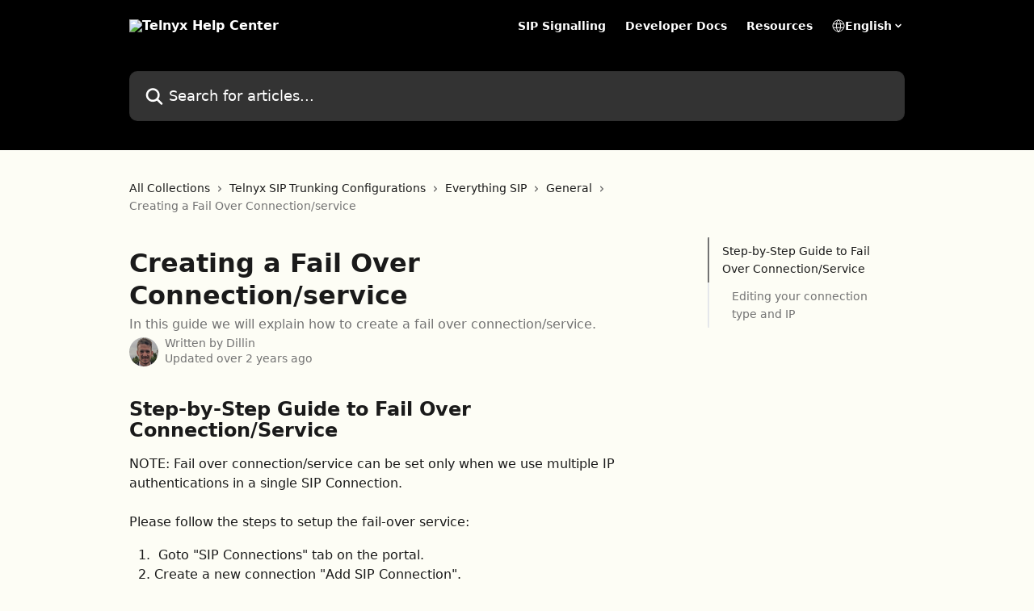

--- FILE ---
content_type: text/html; charset=utf-8
request_url: https://support.telnyx.com/en/articles/1176364-creating-a-fail-over-connection-service
body_size: 16102
content:
<!DOCTYPE html><html lang="en"><head><meta charSet="utf-8" data-next-head=""/><title data-next-head="">Creating a Fail Over Connection/service | Telnyx Help Center</title><meta property="og:title" content="Creating a Fail Over Connection/service | Telnyx Help Center" data-next-head=""/><meta name="twitter:title" content="Creating a Fail Over Connection/service | Telnyx Help Center" data-next-head=""/><meta property="og:description" content="In this guide we will explain how to create a fail over connection/service." data-next-head=""/><meta name="twitter:description" content="In this guide we will explain how to create a fail over connection/service." data-next-head=""/><meta name="description" content="In this guide we will explain how to create a fail over connection/service." data-next-head=""/><meta property="og:type" content="article" data-next-head=""/><meta name="robots" content="all" data-next-head=""/><meta name="viewport" content="width=device-width, initial-scale=1" data-next-head=""/><link href="https://intercom.help/telnyx/assets/favicon" rel="icon" data-next-head=""/><link rel="canonical" href="https://support.telnyx.com/en/articles/1176364-creating-a-fail-over-connection-service" data-next-head=""/><link rel="alternate" href="https://support.telnyx.com/en/articles/1176364-creating-a-fail-over-connection-service" hrefLang="en" data-next-head=""/><link rel="alternate" href="https://support.telnyx.com/en/articles/1176364-creating-a-fail-over-connection-service" hrefLang="x-default" data-next-head=""/><link nonce="jfO9TdD68ccEI7XpWDgRXR7/r0GspsPfytuGkQDx0TY=" rel="preload" href="https://static.intercomassets.com/_next/static/css/3141721a1e975790.css" as="style"/><link nonce="jfO9TdD68ccEI7XpWDgRXR7/r0GspsPfytuGkQDx0TY=" rel="stylesheet" href="https://static.intercomassets.com/_next/static/css/3141721a1e975790.css" data-n-g=""/><noscript data-n-css="jfO9TdD68ccEI7XpWDgRXR7/r0GspsPfytuGkQDx0TY="></noscript><script defer="" nonce="jfO9TdD68ccEI7XpWDgRXR7/r0GspsPfytuGkQDx0TY=" nomodule="" src="https://static.intercomassets.com/_next/static/chunks/polyfills-42372ed130431b0a.js"></script><script defer="" src="https://static.intercomassets.com/_next/static/chunks/7506.a4d4b38169fb1abb.js" nonce="jfO9TdD68ccEI7XpWDgRXR7/r0GspsPfytuGkQDx0TY="></script><script src="https://static.intercomassets.com/_next/static/chunks/webpack-d3c2ad680b6bebc6.js" nonce="jfO9TdD68ccEI7XpWDgRXR7/r0GspsPfytuGkQDx0TY=" defer=""></script><script src="https://static.intercomassets.com/_next/static/chunks/framework-1f1b8d38c1d86c61.js" nonce="jfO9TdD68ccEI7XpWDgRXR7/r0GspsPfytuGkQDx0TY=" defer=""></script><script src="https://static.intercomassets.com/_next/static/chunks/main-e24faf3b633b0eb4.js" nonce="jfO9TdD68ccEI7XpWDgRXR7/r0GspsPfytuGkQDx0TY=" defer=""></script><script src="https://static.intercomassets.com/_next/static/chunks/pages/_app-4836a2a3e79a3766.js" nonce="jfO9TdD68ccEI7XpWDgRXR7/r0GspsPfytuGkQDx0TY=" defer=""></script><script src="https://static.intercomassets.com/_next/static/chunks/d0502abb-aa607f45f5026044.js" nonce="jfO9TdD68ccEI7XpWDgRXR7/r0GspsPfytuGkQDx0TY=" defer=""></script><script src="https://static.intercomassets.com/_next/static/chunks/6190-ef428f6633b5a03f.js" nonce="jfO9TdD68ccEI7XpWDgRXR7/r0GspsPfytuGkQDx0TY=" defer=""></script><script src="https://static.intercomassets.com/_next/static/chunks/5729-6d79ddfe1353a77c.js" nonce="jfO9TdD68ccEI7XpWDgRXR7/r0GspsPfytuGkQDx0TY=" defer=""></script><script src="https://static.intercomassets.com/_next/static/chunks/2384-242e4a028ba58b01.js" nonce="jfO9TdD68ccEI7XpWDgRXR7/r0GspsPfytuGkQDx0TY=" defer=""></script><script src="https://static.intercomassets.com/_next/static/chunks/4835-9db7cd232aae5617.js" nonce="jfO9TdD68ccEI7XpWDgRXR7/r0GspsPfytuGkQDx0TY=" defer=""></script><script src="https://static.intercomassets.com/_next/static/chunks/2735-6fafbb9ff4abfca1.js" nonce="jfO9TdD68ccEI7XpWDgRXR7/r0GspsPfytuGkQDx0TY=" defer=""></script><script src="https://static.intercomassets.com/_next/static/chunks/pages/%5BhelpCenterIdentifier%5D/%5Blocale%5D/articles/%5BarticleSlug%5D-0426bb822f2fd459.js" nonce="jfO9TdD68ccEI7XpWDgRXR7/r0GspsPfytuGkQDx0TY=" defer=""></script><script src="https://static.intercomassets.com/_next/static/-CWjWTQvdPb6SB3S45uLC/_buildManifest.js" nonce="jfO9TdD68ccEI7XpWDgRXR7/r0GspsPfytuGkQDx0TY=" defer=""></script><script src="https://static.intercomassets.com/_next/static/-CWjWTQvdPb6SB3S45uLC/_ssgManifest.js" nonce="jfO9TdD68ccEI7XpWDgRXR7/r0GspsPfytuGkQDx0TY=" defer=""></script><meta name="sentry-trace" content="50c85f7fd6afab7a573a23a29d555439-d40488013b2d8cc9-0"/><meta name="baggage" content="sentry-environment=production,sentry-release=615059e7e8857b6056b131991cc50aec3a9a766c,sentry-public_key=187f842308a64dea9f1f64d4b1b9c298,sentry-trace_id=50c85f7fd6afab7a573a23a29d555439,sentry-org_id=2129,sentry-sampled=false,sentry-sample_rand=0.9972049245402621,sentry-sample_rate=0"/><style id="__jsx-707461622">:root{--body-bg: rgb(253, 253, 245);
--body-image: none;
--body-bg-rgb: 253, 253, 245;
--body-border: rgb(244, 244, 202);
--body-primary-color: #1a1a1a;
--body-secondary-color: #737373;
--body-reaction-bg: rgb(249, 249, 224);
--body-reaction-text-color: rgb(64, 64, 64);
--body-toc-active-border: #737373;
--body-toc-inactive-border: #f2f2f2;
--body-toc-inactive-color: #737373;
--body-toc-active-font-weight: 400;
--body-table-border: rgb(236, 236, 160);
--body-color: hsl(0, 0%, 0%);
--footer-bg: rgb(253, 253, 245);
--footer-image: none;
--footer-border: rgb(244, 244, 202);
--footer-color: hsl(0, 0%, 0%);
--header-bg: #000000;
--header-image: none;
--header-color: #FFFFFF;
--collection-card-bg: rgb(150, 150, 150);
--collection-card-image: none;
--collection-card-color: hsl(0, 0%, 0%);
--card-bg: rgb(254, 254, 249);
--card-border-color: rgb(244, 244, 202);
--card-border-inner-radius: 6px;
--card-border-radius: 8px;
--card-shadow: 0 1px 2px 0 rgb(0 0 0 / 0.05);
--search-bar-border-radius: 10px;
--search-bar-width: 100%;
--ticket-blue-bg-color: #dce1f9;
--ticket-blue-text-color: #334bfa;
--ticket-green-bg-color: #d7efdc;
--ticket-green-text-color: #0f7134;
--ticket-orange-bg-color: #ffebdb;
--ticket-orange-text-color: #b24d00;
--ticket-red-bg-color: #ffdbdb;
--ticket-red-text-color: #df2020;
--header-height: 245px;
--header-subheader-background-color: #000000;
--header-subheader-font-color: #FFFFFF;
--content-block-bg: rgb(255, 255, 255);
--content-block-image: none;
--content-block-color: hsl(0, 0%, 10%);
--content-block-button-bg: rgb(51, 75, 250);
--content-block-button-image: none;
--content-block-button-color: hsl(0, 0%, 100%);
--content-block-button-radius: 6px;
--primary-color: hsl(0, 0%, 0%);
--primary-color-alpha-10: hsla(0, 0%, 0%, 0.1);
--primary-color-alpha-60: hsla(0, 0%, 0%, 0.6);
--text-on-primary-color: #ffffff}</style><style id="__jsx-1611979459">:root{--font-family-primary: system-ui, "Segoe UI", "Roboto", "Helvetica", "Arial", sans-serif, "Apple Color Emoji", "Segoe UI Emoji", "Segoe UI Symbol"}</style><style id="__jsx-2466147061">:root{--font-family-secondary: system-ui, "Segoe UI", "Roboto", "Helvetica", "Arial", sans-serif, "Apple Color Emoji", "Segoe UI Emoji", "Segoe UI Symbol"}</style><style id="__jsx-cf6f0ea00fa5c760">.fade-background.jsx-cf6f0ea00fa5c760{background:radial-gradient(333.38%100%at 50%0%,rgba(var(--body-bg-rgb),0)0%,rgba(var(--body-bg-rgb),.00925356)11.67%,rgba(var(--body-bg-rgb),.0337355)21.17%,rgba(var(--body-bg-rgb),.0718242)28.85%,rgba(var(--body-bg-rgb),.121898)35.03%,rgba(var(--body-bg-rgb),.182336)40.05%,rgba(var(--body-bg-rgb),.251516)44.25%,rgba(var(--body-bg-rgb),.327818)47.96%,rgba(var(--body-bg-rgb),.409618)51.51%,rgba(var(--body-bg-rgb),.495297)55.23%,rgba(var(--body-bg-rgb),.583232)59.47%,rgba(var(--body-bg-rgb),.671801)64.55%,rgba(var(--body-bg-rgb),.759385)70.81%,rgba(var(--body-bg-rgb),.84436)78.58%,rgba(var(--body-bg-rgb),.9551)88.2%,rgba(var(--body-bg-rgb),1)100%),var(--header-image),var(--header-bg);background-size:cover;background-position-x:center}</style><style id="__jsx-27f84a20f81f6ce9">.table-of-contents::-webkit-scrollbar{width:8px}.table-of-contents::-webkit-scrollbar-thumb{background-color:#f2f2f2;border-radius:8px}</style><style id="__jsx-a49d9ef8a9865a27">.table_of_contents.jsx-a49d9ef8a9865a27{max-width:260px;min-width:260px}</style><style id="__jsx-62724fba150252e0">.related_articles section a{color:initial}</style><style id="__jsx-4bed0c08ce36899e">.article_body a:not(.intercom-h2b-button){color:var(--primary-color)}article a.intercom-h2b-button{background-color:var(--primary-color);border:0}.zendesk-article table{overflow-x:scroll!important;display:block!important;height:auto!important}.intercom-interblocks-unordered-nested-list ul,.intercom-interblocks-ordered-nested-list ol{margin-top:16px;margin-bottom:16px}.intercom-interblocks-unordered-nested-list ul .intercom-interblocks-unordered-nested-list ul,.intercom-interblocks-unordered-nested-list ul .intercom-interblocks-ordered-nested-list ol,.intercom-interblocks-ordered-nested-list ol .intercom-interblocks-ordered-nested-list ol,.intercom-interblocks-ordered-nested-list ol .intercom-interblocks-unordered-nested-list ul{margin-top:0;margin-bottom:0}.intercom-interblocks-image a:focus{outline-offset:3px}</style></head><body><div id="__next"><div dir="ltr" class="h-full w-full"><a href="#main-content" class="sr-only font-bold text-header-color focus:not-sr-only focus:absolute focus:left-4 focus:top-4 focus:z-50" aria-roledescription="Link, Press control-option-right-arrow to exit">Skip to main content</a><main class="header__lite"><header id="header" data-testid="header" class="jsx-cf6f0ea00fa5c760 flex flex-col text-header-color"><section class="relative flex w-full flex-col bg-header-subheader-background-color text-header-subheader-font-color pb-6"><div class="header__meta_wrapper flex justify-center px-5 pt-6 leading-none sm:px-10"><div class="flex items-center w-240" data-testid="subheader-container"><div class="mo__body header__site_name"><div class="header__logo"><a href="/en/"><img src="https://downloads.intercomcdn.com/i/o/390716/95e8055c464a40d6d65bf47e/874aed12970578edc4c348bbff97051e.png" height="68" alt="Telnyx Help Center"/></a></div></div><div><div class="flex items-center font-semibold"><div class="flex items-center md:hidden" data-testid="small-screen-children"><button class="flex items-center border-none bg-transparent px-1.5" data-testid="hamburger-menu-button" aria-label="Open menu"><svg width="24" height="24" viewBox="0 0 16 16" xmlns="http://www.w3.org/2000/svg" class="fill-current"><path d="M1.86861 2C1.38889 2 1 2.3806 1 2.85008C1 3.31957 1.38889 3.70017 1.86861 3.70017H14.1314C14.6111 3.70017 15 3.31957 15 2.85008C15 2.3806 14.6111 2 14.1314 2H1.86861Z"></path><path d="M1 8C1 7.53051 1.38889 7.14992 1.86861 7.14992H14.1314C14.6111 7.14992 15 7.53051 15 8C15 8.46949 14.6111 8.85008 14.1314 8.85008H1.86861C1.38889 8.85008 1 8.46949 1 8Z"></path><path d="M1 13.1499C1 12.6804 1.38889 12.2998 1.86861 12.2998H14.1314C14.6111 12.2998 15 12.6804 15 13.1499C15 13.6194 14.6111 14 14.1314 14H1.86861C1.38889 14 1 13.6194 1 13.1499Z"></path></svg></button><div class="fixed right-0 top-0 z-50 h-full w-full hidden" data-testid="hamburger-menu"><div class="flex h-full w-full justify-end bg-black bg-opacity-30"><div class="flex h-fit w-full flex-col bg-white opacity-100 sm:h-full sm:w-1/2"><button class="text-body-font flex items-center self-end border-none bg-transparent pr-6 pt-6" data-testid="hamburger-menu-close-button" aria-label="Close menu"><svg width="24" height="24" viewBox="0 0 16 16" xmlns="http://www.w3.org/2000/svg"><path d="M3.5097 3.5097C3.84165 3.17776 4.37984 3.17776 4.71178 3.5097L7.99983 6.79775L11.2879 3.5097C11.6198 3.17776 12.158 3.17776 12.49 3.5097C12.8219 3.84165 12.8219 4.37984 12.49 4.71178L9.20191 7.99983L12.49 11.2879C12.8219 11.6198 12.8219 12.158 12.49 12.49C12.158 12.8219 11.6198 12.8219 11.2879 12.49L7.99983 9.20191L4.71178 12.49C4.37984 12.8219 3.84165 12.8219 3.5097 12.49C3.17776 12.158 3.17776 11.6198 3.5097 11.2879L6.79775 7.99983L3.5097 4.71178C3.17776 4.37984 3.17776 3.84165 3.5097 3.5097Z"></path></svg></button><nav class="flex flex-col pl-4 text-black"><a target="_blank" rel="noopener noreferrer" href="https://sip.telnyx.com/" class="mx-5 mb-5 text-md no-underline hover:opacity-80 md:mx-3 md:my-0 md:text-base" data-testid="header-link-0">SIP Signalling</a><a target="_blank" rel="noopener noreferrer" href="https://developers.telnyx.com" class="mx-5 mb-5 text-md no-underline hover:opacity-80 md:mx-3 md:my-0 md:text-base" data-testid="header-link-1">Developer Docs</a><a target="_blank" rel="noopener noreferrer" href="https://telnyx.com/resources" class="mx-5 mb-5 text-md no-underline hover:opacity-80 md:mx-3 md:my-0 md:text-base" data-testid="header-link-2">Resources</a><div class="relative cursor-pointer has-[:focus]:outline"><select class="peer absolute z-10 block h-6 w-full cursor-pointer opacity-0 md:text-base" aria-label="Change language" id="language-selector"><option value="/en/articles/1176364-creating-a-fail-over-connection-service" class="text-black" selected="">English</option></select><div class="mb-10 ml-5 flex items-center gap-1 text-md hover:opacity-80 peer-hover:opacity-80 md:m-0 md:ml-3 md:text-base" aria-hidden="true"><svg id="locale-picker-globe" width="16" height="16" viewBox="0 0 16 16" fill="none" xmlns="http://www.w3.org/2000/svg" class="shrink-0" aria-hidden="true"><path d="M8 15C11.866 15 15 11.866 15 8C15 4.13401 11.866 1 8 1C4.13401 1 1 4.13401 1 8C1 11.866 4.13401 15 8 15Z" stroke="currentColor" stroke-linecap="round" stroke-linejoin="round"></path><path d="M8 15C9.39949 15 10.534 11.866 10.534 8C10.534 4.13401 9.39949 1 8 1C6.60051 1 5.466 4.13401 5.466 8C5.466 11.866 6.60051 15 8 15Z" stroke="currentColor" stroke-linecap="round" stroke-linejoin="round"></path><path d="M1.448 5.75989H14.524" stroke="currentColor" stroke-linecap="round" stroke-linejoin="round"></path><path d="M1.448 10.2402H14.524" stroke="currentColor" stroke-linecap="round" stroke-linejoin="round"></path></svg>English<svg id="locale-picker-arrow" width="16" height="16" viewBox="0 0 16 16" fill="none" xmlns="http://www.w3.org/2000/svg" class="shrink-0" aria-hidden="true"><path d="M5 6.5L8.00093 9.5L11 6.50187" stroke="currentColor" stroke-width="1.5" stroke-linecap="round" stroke-linejoin="round"></path></svg></div></div></nav></div></div></div></div><nav class="hidden items-center md:flex" data-testid="large-screen-children"><a target="_blank" rel="noopener noreferrer" href="https://sip.telnyx.com/" class="mx-5 mb-5 text-md no-underline hover:opacity-80 md:mx-3 md:my-0 md:text-base" data-testid="header-link-0">SIP Signalling</a><a target="_blank" rel="noopener noreferrer" href="https://developers.telnyx.com" class="mx-5 mb-5 text-md no-underline hover:opacity-80 md:mx-3 md:my-0 md:text-base" data-testid="header-link-1">Developer Docs</a><a target="_blank" rel="noopener noreferrer" href="https://telnyx.com/resources" class="mx-5 mb-5 text-md no-underline hover:opacity-80 md:mx-3 md:my-0 md:text-base" data-testid="header-link-2">Resources</a><div class="relative cursor-pointer has-[:focus]:outline"><select class="peer absolute z-10 block h-6 w-full cursor-pointer opacity-0 md:text-base" aria-label="Change language" id="language-selector"><option value="/en/articles/1176364-creating-a-fail-over-connection-service" class="text-black" selected="">English</option></select><div class="mb-10 ml-5 flex items-center gap-1 text-md hover:opacity-80 peer-hover:opacity-80 md:m-0 md:ml-3 md:text-base" aria-hidden="true"><svg id="locale-picker-globe" width="16" height="16" viewBox="0 0 16 16" fill="none" xmlns="http://www.w3.org/2000/svg" class="shrink-0" aria-hidden="true"><path d="M8 15C11.866 15 15 11.866 15 8C15 4.13401 11.866 1 8 1C4.13401 1 1 4.13401 1 8C1 11.866 4.13401 15 8 15Z" stroke="currentColor" stroke-linecap="round" stroke-linejoin="round"></path><path d="M8 15C9.39949 15 10.534 11.866 10.534 8C10.534 4.13401 9.39949 1 8 1C6.60051 1 5.466 4.13401 5.466 8C5.466 11.866 6.60051 15 8 15Z" stroke="currentColor" stroke-linecap="round" stroke-linejoin="round"></path><path d="M1.448 5.75989H14.524" stroke="currentColor" stroke-linecap="round" stroke-linejoin="round"></path><path d="M1.448 10.2402H14.524" stroke="currentColor" stroke-linecap="round" stroke-linejoin="round"></path></svg>English<svg id="locale-picker-arrow" width="16" height="16" viewBox="0 0 16 16" fill="none" xmlns="http://www.w3.org/2000/svg" class="shrink-0" aria-hidden="true"><path d="M5 6.5L8.00093 9.5L11 6.50187" stroke="currentColor" stroke-width="1.5" stroke-linecap="round" stroke-linejoin="round"></path></svg></div></div></nav></div></div></div></div></section><div class="jsx-cf6f0ea00fa5c760 relative flex grow flex-col mb-9 bg-header-bg bg-header-image bg-cover bg-center pb-9 pt-6"><div id="sr-announcement" aria-live="polite" class="jsx-cf6f0ea00fa5c760 sr-only"></div><div class="jsx-cf6f0ea00fa5c760 flex h-full flex-col items-center marker:shrink-0"><section class="relative mx-5 flex h-full w-full flex-col items-center px-5 sm:px-10"><div class="flex h-full max-w-full flex-col w-240 justify-end" data-testid="main-header-container"><div id="search-bar" class="relative w-full"><form action="/en/" autoComplete="off"><div class="flex w-full flex-col items-start"><div class="relative flex w-full sm:w-search-bar"><label for="search-input" class="sr-only">Search for articles...</label><input id="search-input" type="text" autoComplete="off" class="peer w-full rounded-search-bar border border-black-alpha-8 bg-white-alpha-20 p-4 ps-12 font-secondary text-lg text-header-color shadow-search-bar outline-none transition ease-linear placeholder:text-header-color hover:bg-white-alpha-27 hover:shadow-search-bar-hover focus:border-transparent focus:bg-white focus:text-black-10 focus:shadow-search-bar-focused placeholder:focus:text-black-45" placeholder="Search for articles..." name="q" aria-label="Search for articles..." value=""/><div class="absolute inset-y-0 start-0 flex items-center fill-header-color peer-focus-visible:fill-black-45 pointer-events-none ps-5"><svg width="22" height="21" viewBox="0 0 22 21" xmlns="http://www.w3.org/2000/svg" class="fill-inherit" aria-hidden="true"><path fill-rule="evenodd" clip-rule="evenodd" d="M3.27485 8.7001C3.27485 5.42781 5.92757 2.7751 9.19985 2.7751C12.4721 2.7751 15.1249 5.42781 15.1249 8.7001C15.1249 11.9724 12.4721 14.6251 9.19985 14.6251C5.92757 14.6251 3.27485 11.9724 3.27485 8.7001ZM9.19985 0.225098C4.51924 0.225098 0.724854 4.01948 0.724854 8.7001C0.724854 13.3807 4.51924 17.1751 9.19985 17.1751C11.0802 17.1751 12.8176 16.5627 14.2234 15.5265L19.0981 20.4013C19.5961 20.8992 20.4033 20.8992 20.9013 20.4013C21.3992 19.9033 21.3992 19.0961 20.9013 18.5981L16.0264 13.7233C17.0625 12.3176 17.6749 10.5804 17.6749 8.7001C17.6749 4.01948 13.8805 0.225098 9.19985 0.225098Z"></path></svg></div></div></div></form></div></div></section></div></div></header><div class="z-1 flex shrink-0 grow basis-auto justify-center px-5 sm:px-10"><section data-testid="main-content" id="main-content" class="max-w-full w-240"><section data-testid="article-section" class="section section__article"><div class="flex-row-reverse justify-between flex"><div class="jsx-a49d9ef8a9865a27 w-61 sticky top-8 ml-7 max-w-61 self-start max-lg:hidden mt-16"><div class="jsx-27f84a20f81f6ce9 table-of-contents max-h-[calc(100vh-96px)] overflow-y-auto rounded-2xl text-body-primary-color hover:text-primary max-lg:border max-lg:border-solid max-lg:border-body-border max-lg:shadow-solid-1"><div data-testid="toc-dropdown" class="jsx-27f84a20f81f6ce9 hidden cursor-pointer justify-between border-b max-lg:flex max-lg:flex-row max-lg:border-x-0 max-lg:border-t-0 max-lg:border-solid max-lg:border-b-body-border"><div class="jsx-27f84a20f81f6ce9 my-2 max-lg:pl-4">Table of contents</div><div class="jsx-27f84a20f81f6ce9 "><svg class="ml-2 mr-4 mt-3 transition-transform" transform="rotate(180)" width="16" height="16" fill="none" xmlns="http://www.w3.org/2000/svg"><path fill-rule="evenodd" clip-rule="evenodd" d="M3.93353 5.93451C4.24595 5.62209 4.75248 5.62209 5.0649 5.93451L7.99922 8.86882L10.9335 5.93451C11.246 5.62209 11.7525 5.62209 12.0649 5.93451C12.3773 6.24693 12.3773 6.75346 12.0649 7.06588L8.5649 10.5659C8.25249 10.8783 7.74595 10.8783 7.43353 10.5659L3.93353 7.06588C3.62111 6.75346 3.62111 6.24693 3.93353 5.93451Z" fill="currentColor"></path></svg></div></div><div data-testid="toc-body" class="jsx-27f84a20f81f6ce9 my-2"><section data-testid="toc-section-0" class="jsx-27f84a20f81f6ce9 flex border-y-0 border-e-0 border-s-2 border-solid py-1.5 max-lg:border-none border-body-toc-active-border px-4"><a id="#step-by-step-guide-to-fail-over-connectionservice" href="#step-by-step-guide-to-fail-over-connectionservice" data-testid="toc-link-0" class="jsx-27f84a20f81f6ce9 w-full no-underline hover:text-body-primary-color max-lg:inline-block max-lg:text-body-primary-color max-lg:hover:text-primary lg:text-base font-toc-active text-body-primary-color"></a></section><section data-testid="toc-section-1" class="jsx-27f84a20f81f6ce9 flex border-y-0 border-e-0 border-s-2 border-solid py-1.5 max-lg:border-none px-7"><a id="#h_d82ffe01fe" href="#h_d82ffe01fe" data-testid="toc-link-1" class="jsx-27f84a20f81f6ce9 w-full no-underline hover:text-body-primary-color max-lg:inline-block max-lg:text-body-primary-color max-lg:hover:text-primary lg:text-base text-body-toc-inactive-color"></a></section></div></div></div><div class="relative z-3 w-full lg:max-w-160 "><div class="flex pb-6 max-md:pb-2 lg:max-w-160"><div tabindex="-1" class="focus:outline-none"><div class="flex flex-wrap items-baseline pb-4 text-base" tabindex="0" role="navigation" aria-label="Breadcrumb"><a href="/en/" class="pr-2 text-body-primary-color no-underline hover:text-body-secondary-color">All Collections</a><div class="pr-2" aria-hidden="true"><svg width="6" height="10" viewBox="0 0 6 10" class="block h-2 w-2 fill-body-secondary-color rtl:rotate-180" xmlns="http://www.w3.org/2000/svg"><path fill-rule="evenodd" clip-rule="evenodd" d="M0.648862 0.898862C0.316916 1.23081 0.316916 1.769 0.648862 2.10094L3.54782 4.9999L0.648862 7.89886C0.316916 8.23081 0.316917 8.769 0.648862 9.10094C0.980808 9.43289 1.519 9.43289 1.85094 9.10094L5.35094 5.60094C5.68289 5.269 5.68289 4.73081 5.35094 4.39886L1.85094 0.898862C1.519 0.566916 0.980807 0.566916 0.648862 0.898862Z"></path></svg></div><a href="https://support.telnyx.com/en/collections/3968237-telnyx-sip-trunking-configurations" class="pr-2 text-body-primary-color no-underline hover:text-body-secondary-color" data-testid="breadcrumb-0">Telnyx SIP Trunking Configurations</a><div class="pr-2" aria-hidden="true"><svg width="6" height="10" viewBox="0 0 6 10" class="block h-2 w-2 fill-body-secondary-color rtl:rotate-180" xmlns="http://www.w3.org/2000/svg"><path fill-rule="evenodd" clip-rule="evenodd" d="M0.648862 0.898862C0.316916 1.23081 0.316916 1.769 0.648862 2.10094L3.54782 4.9999L0.648862 7.89886C0.316916 8.23081 0.316917 8.769 0.648862 9.10094C0.980808 9.43289 1.519 9.43289 1.85094 9.10094L5.35094 5.60094C5.68289 5.269 5.68289 4.73081 5.35094 4.39886L1.85094 0.898862C1.519 0.566916 0.980807 0.566916 0.648862 0.898862Z"></path></svg></div><a href="https://support.telnyx.com/en/collections/2484718-everything-sip" class="pr-2 text-body-primary-color no-underline hover:text-body-secondary-color" data-testid="breadcrumb-1">Everything SIP</a><div class="pr-2" aria-hidden="true"><svg width="6" height="10" viewBox="0 0 6 10" class="block h-2 w-2 fill-body-secondary-color rtl:rotate-180" xmlns="http://www.w3.org/2000/svg"><path fill-rule="evenodd" clip-rule="evenodd" d="M0.648862 0.898862C0.316916 1.23081 0.316916 1.769 0.648862 2.10094L3.54782 4.9999L0.648862 7.89886C0.316916 8.23081 0.316917 8.769 0.648862 9.10094C0.980808 9.43289 1.519 9.43289 1.85094 9.10094L5.35094 5.60094C5.68289 5.269 5.68289 4.73081 5.35094 4.39886L1.85094 0.898862C1.519 0.566916 0.980807 0.566916 0.648862 0.898862Z"></path></svg></div><a href="https://support.telnyx.com/en/collections/2492902-general" class="pr-2 text-body-primary-color no-underline hover:text-body-secondary-color" data-testid="breadcrumb-2">General</a><div class="pr-2" aria-hidden="true"><svg width="6" height="10" viewBox="0 0 6 10" class="block h-2 w-2 fill-body-secondary-color rtl:rotate-180" xmlns="http://www.w3.org/2000/svg"><path fill-rule="evenodd" clip-rule="evenodd" d="M0.648862 0.898862C0.316916 1.23081 0.316916 1.769 0.648862 2.10094L3.54782 4.9999L0.648862 7.89886C0.316916 8.23081 0.316917 8.769 0.648862 9.10094C0.980808 9.43289 1.519 9.43289 1.85094 9.10094L5.35094 5.60094C5.68289 5.269 5.68289 4.73081 5.35094 4.39886L1.85094 0.898862C1.519 0.566916 0.980807 0.566916 0.648862 0.898862Z"></path></svg></div><div class="text-body-secondary-color">Creating a Fail Over Connection/service</div></div></div></div><div class=""><div class="article intercom-force-break"><div class="mb-10 max-lg:mb-6"><div class="flex flex-col gap-4"><div class="flex flex-col"><h1 class="mb-1 font-primary text-2xl font-bold leading-10 text-body-primary-color">Creating a Fail Over Connection/service</h1><div class="text-md font-normal leading-normal text-body-secondary-color"><p>In this guide we will explain how to create a fail over connection/service.</p></div></div><div class="avatar"><div class="avatar__photo"><img width="24" height="24" src="https://static.intercomassets.com/avatars/414332/square_128/IMG_5209_-_Copy_%282%29-1509179271.JPG" alt="Dillin avatar" class="inline-flex items-center justify-center rounded-full bg-primary text-lg font-bold leading-6 text-primary-text shadow-solid-2 shadow-body-bg [&amp;:nth-child(n+2)]:hidden lg:[&amp;:nth-child(n+2)]:inline-flex h-8 w-8 sm:h-9 sm:w-9"/></div><div class="avatar__info -mt-0.5 text-base"><span class="text-body-secondary-color"><div>Written by <span>Dillin</span></div> <!-- -->Updated over 2 years ago</span></div></div></div></div><div class="jsx-4bed0c08ce36899e flex-col"><div class="jsx-4bed0c08ce36899e mb-7 ml-0 text-md max-messenger:mb-6 lg:hidden"><div class="jsx-27f84a20f81f6ce9 table-of-contents max-h-[calc(100vh-96px)] overflow-y-auto rounded-2xl text-body-primary-color hover:text-primary max-lg:border max-lg:border-solid max-lg:border-body-border max-lg:shadow-solid-1"><div data-testid="toc-dropdown" class="jsx-27f84a20f81f6ce9 hidden cursor-pointer justify-between border-b max-lg:flex max-lg:flex-row max-lg:border-x-0 max-lg:border-t-0 max-lg:border-solid max-lg:border-b-body-border border-b-0"><div class="jsx-27f84a20f81f6ce9 my-2 max-lg:pl-4">Table of contents</div><div class="jsx-27f84a20f81f6ce9 "><svg class="ml-2 mr-4 mt-3 transition-transform" transform="" width="16" height="16" fill="none" xmlns="http://www.w3.org/2000/svg"><path fill-rule="evenodd" clip-rule="evenodd" d="M3.93353 5.93451C4.24595 5.62209 4.75248 5.62209 5.0649 5.93451L7.99922 8.86882L10.9335 5.93451C11.246 5.62209 11.7525 5.62209 12.0649 5.93451C12.3773 6.24693 12.3773 6.75346 12.0649 7.06588L8.5649 10.5659C8.25249 10.8783 7.74595 10.8783 7.43353 10.5659L3.93353 7.06588C3.62111 6.75346 3.62111 6.24693 3.93353 5.93451Z" fill="currentColor"></path></svg></div></div><div data-testid="toc-body" class="jsx-27f84a20f81f6ce9 hidden my-2"><section data-testid="toc-section-0" class="jsx-27f84a20f81f6ce9 flex border-y-0 border-e-0 border-s-2 border-solid py-1.5 max-lg:border-none border-body-toc-active-border px-4"><a id="#step-by-step-guide-to-fail-over-connectionservice" href="#step-by-step-guide-to-fail-over-connectionservice" data-testid="toc-link-0" class="jsx-27f84a20f81f6ce9 w-full no-underline hover:text-body-primary-color max-lg:inline-block max-lg:text-body-primary-color max-lg:hover:text-primary lg:text-base font-toc-active text-body-primary-color"></a></section><section data-testid="toc-section-1" class="jsx-27f84a20f81f6ce9 flex border-y-0 border-e-0 border-s-2 border-solid py-1.5 max-lg:border-none px-7"><a id="#h_d82ffe01fe" href="#h_d82ffe01fe" data-testid="toc-link-1" class="jsx-27f84a20f81f6ce9 w-full no-underline hover:text-body-primary-color max-lg:inline-block max-lg:text-body-primary-color max-lg:hover:text-primary lg:text-base text-body-toc-inactive-color"></a></section></div></div></div><div class="jsx-4bed0c08ce36899e article_body"><article class="jsx-4bed0c08ce36899e "><div class="intercom-interblocks-heading intercom-interblocks-align-left"><h1 id="step-by-step-guide-to-fail-over-connectionservice"><b>Step-by-Step Guide to Fail Over Connection/Service</b></h1></div><div class="intercom-interblocks-paragraph no-margin intercom-interblocks-align-left"><p>NOTE: Fail over connection/service can be set only when we use multiple IP authentications in a single SIP Connection. </p></div><div class="intercom-interblocks-paragraph no-margin intercom-interblocks-align-left"><p> </p></div><div class="intercom-interblocks-paragraph no-margin intercom-interblocks-align-left"><p>Please follow the steps to setup the fail-over service:</p></div><div class="intercom-interblocks-ordered-nested-list"><ol><li><div class="intercom-interblocks-paragraph no-margin intercom-interblocks-align-left"><p> Goto &quot;SIP Connections&quot; tab on the portal.</p></div></li><li><div class="intercom-interblocks-paragraph no-margin intercom-interblocks-align-left"><p>Create a new connection &quot;Add SIP Connection&quot;.</p></div></li><li><div class="intercom-interblocks-paragraph no-margin intercom-interblocks-align-left"><p>Enter the details and add both the IP&#x27;s which you want to use. One will be primary IP address and second one is the secondary.</p></div></li></ol></div><div class="intercom-interblocks-paragraph no-margin intercom-interblocks-align-left"><p>NOTE: You can set the priority between or more IP&#x27;s by using &quot;Set Priority&quot;</p></div><div class="intercom-interblocks-paragraph no-margin intercom-interblocks-align-left"><p> </p></div><div class="intercom-interblocks-paragraph no-margin intercom-interblocks-align-left"><p>4. After adding the IP&#x27;s, please click on &quot;Save All Changes&quot;. This will save the configuration of the connection.</p></div><div class="intercom-interblocks-paragraph no-margin intercom-interblocks-align-left"><p> </p></div><div class="intercom-interblocks-paragraph no-margin intercom-interblocks-align-left"><p>NOTE: You can set the priority between or more IP&#x27;s by using &quot;Set Priority&quot;</p></div><div class="intercom-interblocks-paragraph no-margin intercom-interblocks-align-left"><p> </p></div><div class="intercom-interblocks-image intercom-interblocks-align-left"><a href="https://downloads.intercomcdn.com/i/o/69982759/a447bb18c82f68bbfeac4908/Large+GIF+%281248x844%29.gif?expires=1769245200&amp;signature=e4797d79db93af0985f6446dff8e46b6084edfb531ecc602afef9c843adfbeed&amp;req=cikuHst5mIgTWLcX3D%2B5hl9Rrp9NnC0PLJs%2F8%2BbFaTEUq9gANYY4h7CTURpM%0Anot2WiMY4BgEljBR%0A" target="_blank" rel="noreferrer nofollow noopener"><img src="https://downloads.intercomcdn.com/i/o/69982759/a447bb18c82f68bbfeac4908/Large+GIF+%281248x844%29.gif?expires=1769245200&amp;signature=e4797d79db93af0985f6446dff8e46b6084edfb531ecc602afef9c843adfbeed&amp;req=cikuHst5mIgTWLcX3D%2B5hl9Rrp9NnC0PLJs%2F8%2BbFaTEUq9gANYY4h7CTURpM%0Anot2WiMY4BgEljBR%0A" alt="SIP connection tab on the Telnyx portal. " width="1248" height="844"/></a></div><div class="intercom-interblocks-subheading intercom-interblocks-align-left"><h2 id="h_d82ffe01fe">Editing your connection type and IP</h2></div><div class="intercom-interblocks-image intercom-interblocks-align-left"><a href="https://downloads.intercomcdn.com/i/o/69982967/bb15726f9b908727b0cb2a20/Screen+Shot+2018-07-31+at+11.07.51+AM.png?expires=1769245200&amp;signature=c531031df9fd951804eabda4c923f2baaa8cc3cee34a57b9f7092ec714dbefde&amp;req=cikuHst3m4YTWLcX3D%2B5huFwBl%2Be53%2BamDyxyk4%2Bgr%2Ft79zWH8sZRLFlrZAN%0A0I58Qs7TNTDm7bdh%0A" target="_blank" rel="noreferrer nofollow noopener"><img src="https://downloads.intercomcdn.com/i/o/69982967/bb15726f9b908727b0cb2a20/Screen+Shot+2018-07-31+at+11.07.51+AM.png?expires=1769245200&amp;signature=c531031df9fd951804eabda4c923f2baaa8cc3cee34a57b9f7092ec714dbefde&amp;req=cikuHst3m4YTWLcX3D%2B5huFwBl%2Be53%2BamDyxyk4%2Bgr%2Ft79zWH8sZRLFlrZAN%0A0I58Qs7TNTDm7bdh%0A" alt="SIP connection tab on the Telnyx portal to edit connection type. " width="584" height="721"/></a></div><div class="intercom-interblocks-paragraph no-margin intercom-interblocks-align-left"><p>5. Then hit &quot;Done&quot; </p></div><div class="intercom-interblocks-paragraph no-margin intercom-interblocks-align-left"><p> </p></div><div class="intercom-interblocks-paragraph no-margin intercom-interblocks-align-left"><p>&gt;&gt; The next few steps are optional &lt;&lt;</p></div><div class="intercom-interblocks-paragraph no-margin intercom-interblocks-align-left"><p> </p></div><div class="intercom-interblocks-paragraph no-margin intercom-interblocks-align-left"><p>6. Click on &quot;Basic Options&quot; which is on the connection. This will open a new popup window with details of the connection.</p></div><div class="intercom-interblocks-paragraph no-margin intercom-interblocks-align-left"><p> </p></div><div class="intercom-interblocks-paragraph no-margin intercom-interblocks-align-left"><p>7. Goto &quot;Inbound&quot; option. Now we need to set the time in &quot;No Answer Timeout&quot;. </p></div><div class="intercom-interblocks-paragraph no-margin intercom-interblocks-align-left"><p> </p></div><div class="intercom-interblocks-paragraph no-margin intercom-interblocks-align-left"><p>8. Click on &quot;Save All Changes&quot; option. This will save the connection configuration. </p></div><div class="intercom-interblocks-paragraph no-margin intercom-interblocks-align-left"><p> </p></div><div class="intercom-interblocks-image intercom-interblocks-align-left"><a href="https://downloads.intercomcdn.com/i/o/69983768/259f275365c94ec2327eb8a9/Large+GIF+%281248x844%29.gif?expires=1769245200&amp;signature=d43523ddbf3aa94cdb6dba24529142addd915f573759fa0e0e1e48a454ffacfe&amp;req=cikuHsp5m4kTWLcX3D%2B5hgZnUj0IbKKEQiXx1PGil0RzZk%2F4d0AsrOFcJU7D%0AA42M8RuPXRCwMMtf%0A" target="_blank" rel="noreferrer nofollow noopener"><img src="https://downloads.intercomcdn.com/i/o/69983768/259f275365c94ec2327eb8a9/Large+GIF+%281248x844%29.gif?expires=1769245200&amp;signature=d43523ddbf3aa94cdb6dba24529142addd915f573759fa0e0e1e48a454ffacfe&amp;req=cikuHsp5m4kTWLcX3D%2B5hgZnUj0IbKKEQiXx1PGil0RzZk%2F4d0AsrOFcJU7D%0AA42M8RuPXRCwMMtf%0A" alt="Basic options tab on the Telnyx portal. " width="1248" height="844"/></a></div><div class="intercom-interblocks-paragraph no-margin intercom-interblocks-align-left"><p>9. Go to &quot;Numbers&quot; tab and click on &quot;Settings&quot; -&gt; &quot;Routing&quot;.</p></div><div class="intercom-interblocks-paragraph no-margin intercom-interblocks-align-left"><p> </p></div><div class="intercom-interblocks-paragraph no-margin intercom-interblocks-align-left"><p>10. Make sure that number has both primary and secondary IP.</p></div><div class="intercom-interblocks-paragraph no-margin intercom-interblocks-align-left"><p> </p></div><div class="intercom-interblocks-paragraph no-margin intercom-interblocks-align-left"><p>If you don&#x27;t see the secondary IP address, please re-assign the connection to the number.  </p></div><div class="intercom-interblocks-paragraph no-margin intercom-interblocks-align-left"><p> </p></div><div class="intercom-interblocks-image intercom-interblocks-align-left"><a href="https://downloads.intercomcdn.com/i/o/69984499/7f15aada1dbd0609eea11bf4/Large+GIF+%281248x844%29.gif?expires=1769245200&amp;signature=15c4c85604842e5a9125879764ab15aeed17d5df6a21a0a290979ccb9479956a&amp;req=cikuHs16lIgTWLcX3D%2B5hu2kLunnS5F3mNQ2o%2BEj%2BiJVh9b9NGDoPOCdQcDn%0A%2B2LORmI%2FbYwqEjIU%0A" target="_blank" rel="noreferrer nofollow noopener"><img src="https://downloads.intercomcdn.com/i/o/69984499/7f15aada1dbd0609eea11bf4/Large+GIF+%281248x844%29.gif?expires=1769245200&amp;signature=15c4c85604842e5a9125879764ab15aeed17d5df6a21a0a290979ccb9479956a&amp;req=cikuHs16lIgTWLcX3D%2B5hu2kLunnS5F3mNQ2o%2BEj%2BiJVh9b9NGDoPOCdQcDn%0A%2B2LORmI%2FbYwqEjIU%0A" alt="Numbers tab on the Telnyx portal. " width="1248" height="844"/></a></div><div class="intercom-interblocks-paragraph no-margin intercom-interblocks-align-left"><p> </p></div><section class="jsx-62724fba150252e0 related_articles my-6"><hr class="jsx-62724fba150252e0 my-6 sm:my-8"/><div class="jsx-62724fba150252e0 mb-3 text-xl font-bold">Related Articles</div><section class="flex flex-col rounded-card border border-solid border-card-border bg-card-bg p-2 sm:p-3"><a class="duration-250 group/article flex flex-row justify-between gap-2 py-2 no-underline transition ease-linear hover:bg-primary-alpha-10 hover:text-primary sm:rounded-card-inner sm:py-3 rounded-card-inner px-3" href="https://support.telnyx.com/en/articles/1130687-whitelisting-telnyx-ip-addresses" data-testid="article-link"><div class="flex flex-col p-0"><span class="m-0 text-md text-body-primary-color group-hover/article:text-primary">Whitelisting Telnyx IP Addresses</span></div><div class="flex shrink-0 flex-col justify-center p-0"><svg class="block h-4 w-4 text-primary ltr:-rotate-90 rtl:rotate-90" fill="currentColor" viewBox="0 0 20 20" xmlns="http://www.w3.org/2000/svg"><path fill-rule="evenodd" d="M5.293 7.293a1 1 0 011.414 0L10 10.586l3.293-3.293a1 1 0 111.414 1.414l-4 4a1 1 0 01-1.414 0l-4-4a1 1 0 010-1.414z" clip-rule="evenodd"></path></svg></div></a><a class="duration-250 group/article flex flex-row justify-between gap-2 py-2 no-underline transition ease-linear hover:bg-primary-alpha-10 hover:text-primary sm:rounded-card-inner sm:py-3 rounded-card-inner px-3" href="https://support.telnyx.com/en/articles/1130706-sip-connection-number-formats" data-testid="article-link"><div class="flex flex-col p-0"><span class="m-0 text-md text-body-primary-color group-hover/article:text-primary">SIP Connection: Number Formats</span></div><div class="flex shrink-0 flex-col justify-center p-0"><svg class="block h-4 w-4 text-primary ltr:-rotate-90 rtl:rotate-90" fill="currentColor" viewBox="0 0 20 20" xmlns="http://www.w3.org/2000/svg"><path fill-rule="evenodd" d="M5.293 7.293a1 1 0 011.414 0L10 10.586l3.293-3.293a1 1 0 111.414 1.414l-4 4a1 1 0 01-1.414 0l-4-4a1 1 0 010-1.414z" clip-rule="evenodd"></path></svg></div></a><a class="duration-250 group/article flex flex-row justify-between gap-2 py-2 no-underline transition ease-linear hover:bg-primary-alpha-10 hover:text-primary sm:rounded-card-inner sm:py-3 rounded-card-inner px-3" href="https://support.telnyx.com/en/articles/4245868-sip-connection-types" data-testid="article-link"><div class="flex flex-col p-0"><span class="m-0 text-md text-body-primary-color group-hover/article:text-primary">SIP Connection: Types</span></div><div class="flex shrink-0 flex-col justify-center p-0"><svg class="block h-4 w-4 text-primary ltr:-rotate-90 rtl:rotate-90" fill="currentColor" viewBox="0 0 20 20" xmlns="http://www.w3.org/2000/svg"><path fill-rule="evenodd" d="M5.293 7.293a1 1 0 011.414 0L10 10.586l3.293-3.293a1 1 0 111.414 1.414l-4 4a1 1 0 01-1.414 0l-4-4a1 1 0 010-1.414z" clip-rule="evenodd"></path></svg></div></a><a class="duration-250 group/article flex flex-row justify-between gap-2 py-2 no-underline transition ease-linear hover:bg-primary-alpha-10 hover:text-primary sm:rounded-card-inner sm:py-3 rounded-card-inner px-3" href="https://support.telnyx.com/en/articles/4320364-sip-connection-fail-over-and-retries" data-testid="article-link"><div class="flex flex-col p-0"><span class="m-0 text-md text-body-primary-color group-hover/article:text-primary">SIP Connection: Fail-over and Retries</span></div><div class="flex shrink-0 flex-col justify-center p-0"><svg class="block h-4 w-4 text-primary ltr:-rotate-90 rtl:rotate-90" fill="currentColor" viewBox="0 0 20 20" xmlns="http://www.w3.org/2000/svg"><path fill-rule="evenodd" d="M5.293 7.293a1 1 0 011.414 0L10 10.586l3.293-3.293a1 1 0 111.414 1.414l-4 4a1 1 0 01-1.414 0l-4-4a1 1 0 010-1.414z" clip-rule="evenodd"></path></svg></div></a><a class="duration-250 group/article flex flex-row justify-between gap-2 py-2 no-underline transition ease-linear hover:bg-primary-alpha-10 hover:text-primary sm:rounded-card-inner sm:py-3 rounded-card-inner px-3" href="https://support.telnyx.com/en/articles/4351104-sip-connection-settings" data-testid="article-link"><div class="flex flex-col p-0"><span class="m-0 text-md text-body-primary-color group-hover/article:text-primary">SIP Connection: Settings</span></div><div class="flex shrink-0 flex-col justify-center p-0"><svg class="block h-4 w-4 text-primary ltr:-rotate-90 rtl:rotate-90" fill="currentColor" viewBox="0 0 20 20" xmlns="http://www.w3.org/2000/svg"><path fill-rule="evenodd" d="M5.293 7.293a1 1 0 011.414 0L10 10.586l3.293-3.293a1 1 0 111.414 1.414l-4 4a1 1 0 01-1.414 0l-4-4a1 1 0 010-1.414z" clip-rule="evenodd"></path></svg></div></a></section></section></article></div></div></div></div><div class="intercom-reaction-picker -mb-4 -ml-4 -mr-4 mt-6 rounded-card sm:-mb-2 sm:-ml-1 sm:-mr-1 sm:mt-8" role="group" aria-label="feedback form"><div class="intercom-reaction-prompt">Did this answer your question?</div><div class="intercom-reactions-container"><button class="intercom-reaction" aria-label="Disappointed Reaction" tabindex="0" data-reaction-text="disappointed" aria-pressed="false"><span title="Disappointed">😞</span></button><button class="intercom-reaction" aria-label="Neutral Reaction" tabindex="0" data-reaction-text="neutral" aria-pressed="false"><span title="Neutral">😐</span></button><button class="intercom-reaction" aria-label="Smiley Reaction" tabindex="0" data-reaction-text="smiley" aria-pressed="false"><span title="Smiley">😃</span></button></div></div></div></div></section></section></div><footer id="footer" class="mt-24 shrink-0 bg-footer-bg px-0 py-12 text-left text-base text-footer-color"><div class="shrink-0 grow basis-auto px-5 sm:px-10"><div class="mx-auto max-w-240 sm:w-auto"><div><div class="text-center" data-testid="simple-footer-layout"><div class="align-middle text-lg text-footer-color"><a class="no-underline" href="/en/"><img data-testid="logo-img" src="https://downloads.intercomcdn.com/i/o/390716/95e8055c464a40d6d65bf47e/874aed12970578edc4c348bbff97051e.png" alt="Telnyx Help Center" class="max-h-8 contrast-80 inline"/></a></div><div class="mt-10" data-testid="simple-footer-links"><div class="flex flex-row justify-center"><span><ul data-testid="custom-links" class="mb-4 p-0" id="custom-links"><li class="mx-3 inline-block list-none"><a target="_blank" href="https://telnyx.com/" rel="nofollow noreferrer noopener" data-testid="footer-custom-link-0" class="no-underline">Telnyx.com</a></li><li class="mx-3 inline-block list-none"><a target="_blank" href="https://telnyx.com/sign-up" rel="nofollow noreferrer noopener" data-testid="footer-custom-link-1" class="no-underline">Sign Up</a></li><li class="mx-3 inline-block list-none"><a target="_blank" href="https://telnyx.com/contact-us" rel="nofollow noreferrer noopener" data-testid="footer-custom-link-2" class="no-underline">Talk to Us</a></li><li class="mx-3 inline-block list-none"><a target="_blank" href="https://telnyx.com/contact-us" rel="nofollow noreferrer noopener" data-testid="footer-custom-link-3" class="no-underline">24/7 Support +1.888.980.9750</a></li></ul></span></div><ul data-testid="social-links" class="flex flex-wrap items-center gap-4 p-0 justify-center" id="social-links"><li class="list-none align-middle"><a target="_blank" href="https://www.facebook.com/Telnyx/" rel="nofollow noreferrer noopener" data-testid="footer-social-link-0" class="no-underline"><img src="https://intercom.help/telnyx/assets/svg/icon:social-facebook/000000" alt="" aria-label="https://www.facebook.com/Telnyx/" width="16" height="16" loading="lazy" data-testid="social-icon-facebook"/></a></li><li class="list-none align-middle"><a target="_blank" href="https://www.twitter.com/telnyx" rel="nofollow noreferrer noopener" data-testid="footer-social-link-1" class="no-underline"><img src="https://intercom.help/telnyx/assets/svg/icon:social-twitter/000000" alt="" aria-label="https://www.twitter.com/telnyx" width="16" height="16" loading="lazy" data-testid="social-icon-twitter"/></a></li><li class="list-none align-middle"><a target="_blank" href="https://www.linkedin.com/company/3349412/" rel="nofollow noreferrer noopener" data-testid="footer-social-link-2" class="no-underline"><img src="https://intercom.help/telnyx/assets/svg/icon:social-linkedin/000000" alt="" aria-label="https://www.linkedin.com/company/3349412/" width="16" height="16" loading="lazy" data-testid="social-icon-linkedin"/></a></li></ul></div><div class="mt-10 flex justify-center"><div class="flex items-center text-sm" data-testid="intercom-advert-branding"><svg width="14" height="14" viewBox="0 0 16 16" fill="none" xmlns="http://www.w3.org/2000/svg"><title>Intercom</title><g clip-path="url(#clip0_1870_86937)"><path d="M14 0H2C0.895 0 0 0.895 0 2V14C0 15.105 0.895 16 2 16H14C15.105 16 16 15.105 16 14V2C16 0.895 15.105 0 14 0ZM10.133 3.02C10.133 2.727 10.373 2.49 10.667 2.49C10.961 2.49 11.2 2.727 11.2 3.02V10.134C11.2 10.428 10.96 10.667 10.667 10.667C10.372 10.667 10.133 10.427 10.133 10.134V3.02ZM7.467 2.672C7.467 2.375 7.705 2.132 8 2.132C8.294 2.132 8.533 2.375 8.533 2.672V10.484C8.533 10.781 8.293 11.022 8 11.022C7.705 11.022 7.467 10.782 7.467 10.484V2.672ZM4.8 3.022C4.8 2.727 5.04 2.489 5.333 2.489C5.628 2.489 5.867 2.726 5.867 3.019V10.133C5.867 10.427 5.627 10.666 5.333 10.666C5.039 10.666 4.8 10.426 4.8 10.133V3.02V3.022ZM2.133 4.088C2.133 3.792 2.373 3.554 2.667 3.554C2.961 3.554 3.2 3.792 3.2 4.087V8.887C3.2 9.18 2.96 9.419 2.667 9.419C2.372 9.419 2.133 9.179 2.133 8.886V4.086V4.088ZM13.68 12.136C13.598 12.206 11.622 13.866 8 13.866C4.378 13.866 2.402 12.206 2.32 12.136C2.096 11.946 2.07 11.608 2.262 11.384C2.452 11.161 2.789 11.134 3.012 11.324C3.044 11.355 4.808 12.8 8 12.8C11.232 12.8 12.97 11.343 12.986 11.328C13.209 11.138 13.546 11.163 13.738 11.386C13.93 11.61 13.904 11.946 13.68 12.138V12.136ZM13.867 8.886C13.867 9.181 13.627 9.42 13.333 9.42C13.039 9.42 12.8 9.18 12.8 8.887V4.087C12.8 3.791 13.04 3.553 13.333 3.553C13.628 3.553 13.867 3.791 13.867 4.086V8.886Z" class="fill-current"></path></g><defs><clipPath id="clip0_1870_86937"><rect width="16" height="16" fill="none"></rect></clipPath></defs></svg><a href="https://www.intercom.com/intercom-link?company=Telnyx&amp;solution=customer-support&amp;utm_campaign=intercom-link&amp;utm_content=We+run+on+Intercom&amp;utm_medium=help-center&amp;utm_referrer=https%3A%2F%2Fsupport.telnyx.com%2Fen%2Farticles%2F1176364-creating-a-fail-over-connection-service&amp;utm_source=desktop-web" class="pl-2 align-middle no-underline">We run on Intercom</a></div></div><div class="flex justify-center"><div class="mt-2"><a href="https://www.intercom.com/dsa-report-form" target="_blank" rel="nofollow noreferrer noopener" class="no-underline" data-testid="report-content-link">Report Content</a></div></div></div></div></div></div></footer></main></div></div><script id="__NEXT_DATA__" type="application/json" nonce="jfO9TdD68ccEI7XpWDgRXR7/r0GspsPfytuGkQDx0TY=">{"props":{"pageProps":{"app":{"id":"ltcafuzd","messengerUrl":"https://widget.intercom.io/widget/ltcafuzd","name":"Telnyx","poweredByIntercomUrl":"https://www.intercom.com/intercom-link?company=Telnyx\u0026solution=customer-support\u0026utm_campaign=intercom-link\u0026utm_content=We+run+on+Intercom\u0026utm_medium=help-center\u0026utm_referrer=https%3A%2F%2Fsupport.telnyx.com%2Fen%2Farticles%2F1176364-creating-a-fail-over-connection-service\u0026utm_source=desktop-web","features":{"consentBannerBeta":false,"customNotFoundErrorMessage":false,"disableFontPreloading":false,"disableNoMarginClassTransformation":false,"finOnHelpCenter":false,"hideIconsWithBackgroundImages":false,"messengerCustomFonts":false}},"helpCenterSite":{"customDomain":"support.telnyx.com","defaultLocale":"en","disableBranding":false,"externalLoginName":null,"externalLoginUrl":null,"footerContactDetails":null,"footerLinks":{"custom":[{"id":3134,"help_center_site_id":5223,"title":"Telnyx.com","url":"https://telnyx.com/","sort_order":1,"link_location":"footer","site_link_group_id":5182},{"id":3135,"help_center_site_id":5223,"title":"Sign Up","url":"https://telnyx.com/sign-up","sort_order":2,"link_location":"footer","site_link_group_id":5182},{"id":3136,"help_center_site_id":5223,"title":"Talk to Us","url":"https://telnyx.com/contact-us","sort_order":3,"link_location":"footer","site_link_group_id":5182},{"id":5120,"help_center_site_id":5223,"title":"24/7 Support +1.888.980.9750","url":"https://telnyx.com/contact-us","sort_order":4,"link_location":"footer","site_link_group_id":5182}],"socialLinks":[{"iconUrl":"https://intercom.help/telnyx/assets/svg/icon:social-facebook","provider":"facebook","url":"https://www.facebook.com/Telnyx/"},{"iconUrl":"https://intercom.help/telnyx/assets/svg/icon:social-twitter","provider":"twitter","url":"https://www.twitter.com/telnyx"},{"iconUrl":"https://intercom.help/telnyx/assets/svg/icon:social-linkedin","provider":"linkedin","url":"https://www.linkedin.com/company/3349412/"}],"linkGroups":[{"title":null,"links":[{"title":"Telnyx.com","url":"https://telnyx.com/"},{"title":"Sign Up","url":"https://telnyx.com/sign-up"},{"title":"Talk to Us","url":"https://telnyx.com/contact-us"},{"title":"24/7 Support +1.888.980.9750","url":"https://telnyx.com/contact-us"}]}]},"headerLinks":[{"site_link_group_id":3992,"id":34241,"help_center_site_id":5223,"title":"SIP Signalling","url":"https://sip.telnyx.com/","sort_order":1,"link_location":"header"},{"site_link_group_id":3992,"id":34242,"help_center_site_id":5223,"title":"Developer Docs","url":"https://developers.telnyx.com","sort_order":2,"link_location":"header"},{"site_link_group_id":3992,"id":46454,"help_center_site_id":5223,"title":"Resources","url":"https://telnyx.com/resources","sort_order":3,"link_location":"header"}],"homeCollectionCols":3,"googleAnalyticsTrackingId":"UA-52431503-5","googleTagManagerId":null,"pathPrefixForCustomDomain":null,"seoIndexingEnabled":true,"helpCenterId":5223,"url":"https://support.telnyx.com","customizedFooterTextContent":null,"consentBannerConfig":null,"canInjectCustomScripts":false,"scriptSection":1,"customScriptFilesExist":false},"localeLinks":[{"id":"en","absoluteUrl":"https://support.telnyx.com/en/articles/1176364-creating-a-fail-over-connection-service","available":true,"name":"English","selected":true,"url":"/en/articles/1176364-creating-a-fail-over-connection-service"}],"requestContext":{"articleSource":null,"academy":false,"canonicalUrl":"https://support.telnyx.com/en/articles/1176364-creating-a-fail-over-connection-service","headerless":false,"isDefaultDomainRequest":false,"nonce":"jfO9TdD68ccEI7XpWDgRXR7/r0GspsPfytuGkQDx0TY=","rootUrl":"/en/","sheetUserCipher":null,"type":"help-center"},"theme":{"color":"000000","siteName":"Telnyx Help Center","headline":"Knowledge Base","headerFontColor":"fdfdf5","logo":"https://downloads.intercomcdn.com/i/o/390716/95e8055c464a40d6d65bf47e/874aed12970578edc4c348bbff97051e.png","logoHeight":"68","header":null,"favicon":"https://intercom.help/telnyx/assets/favicon","locale":"en","homeUrl":"https://telnyx.com","social":null,"urlPrefixForDefaultDomain":"https://intercom.help/telnyx","customDomain":"support.telnyx.com","customDomainUsesSsl":true,"customizationOptions":{"customizationType":1,"header":{"backgroundColor":"#000000","fontColor":"#fdfdf5","fadeToEdge":false,"backgroundGradient":null,"backgroundImageId":607688,"backgroundImageUrl":"https://downloads.intercomcdn.com/i/o/ltcafuzd/607688/94a7faf57ef9f25df782e6002d89/d33ee122f9cffc120feab7f00614882f"},"body":{"backgroundColor":"#fdfdf5","fontColor":null,"fadeToEdge":null,"backgroundGradient":null,"backgroundImageId":null},"footer":{"backgroundColor":"#fdfdf5","fontColor":"#000000","fadeToEdge":null,"backgroundGradient":null,"backgroundImageId":null,"showRichTextField":false},"layout":{"homePage":{"blocks":[{"type":"tickets-portal-link","enabled":false},{"type":"collection-list","columns":3,"template":0},{"type":"article-list","columns":2,"enabled":false,"localizedContent":[{"title":"","locale":"en","links":[{"articleId":"empty_article_slot","type":"article-link"},{"articleId":"empty_article_slot","type":"article-link"},{"articleId":"empty_article_slot","type":"article-link"},{"articleId":"empty_article_slot","type":"article-link"},{"articleId":"empty_article_slot","type":"article-link"},{"articleId":"empty_article_slot","type":"article-link"}]}]},{"type":"content-block","enabled":false,"columns":1}]},"collectionsPage":{"showArticleDescriptions":true},"articlePage":{},"searchPage":{}},"collectionCard":{"global":{"backgroundColor":"#969696","fontColor":"#000000","fadeToEdge":null,"backgroundGradient":null,"backgroundImageId":null,"showIcons":true,"backgroundImageUrl":null},"collections":[]},"global":{"font":{"customFontFaces":[],"primary":null,"secondary":null},"componentStyle":{"card":{"type":"bordered","borderRadius":8}},"namedComponents":{"header":{"subheader":{"enabled":true,"style":{"backgroundColor":"#000000","fontColor":"#FFFFFF"}},"style":{"height":"245px","align":"start","justify":"end"}},"searchBar":{"style":{"width":"100%","borderRadius":10}},"footer":{"type":0}},"brand":{"colors":["#000000","#fdfdf5","#969696"],"websiteUrl":"https://telnyx.com"}},"contentBlock":{"blockStyle":{"backgroundColor":"#ffffff","fontColor":"#1a1a1a","fadeToEdge":null,"backgroundGradient":null,"backgroundImageId":null,"backgroundImageUrl":null},"buttonOptions":{"backgroundColor":"#334BFA","fontColor":"#ffffff","borderRadius":6},"isFullWidth":false}},"helpCenterName":"Telnyx Support","footerLogo":"https://downloads.intercomcdn.com/i/o/390716/95e8055c464a40d6d65bf47e/874aed12970578edc4c348bbff97051e.png","footerLogoHeight":"68","localisedInformation":{"contentBlock":{"locale":"en","title":"Content section title","withButton":false,"description":"","buttonTitle":"Button title","buttonUrl":""}}},"user":{"userId":"1060a90a-53bd-4dc1-8406-1e96fcff1a26","role":"visitor_role","country_code":null},"articleContent":{"articleId":"1176364","author":{"avatar":"https://static.intercomassets.com/avatars/414332/square_128/IMG_5209_-_Copy_%282%29-1509179271.JPG","name":"Dillin","first_name":"Dillin","avatar_shape":"circle"},"blocks":[{"type":"heading","text":"\u003cb\u003eStep-by-Step Guide to Fail Over Connection/Service\u003c/b\u003e","idAttribute":"step-by-step-guide-to-fail-over-connectionservice"},{"type":"paragraph","text":"NOTE: Fail over connection/service can be set only when we use multiple IP authentications in a single SIP Connection.\u0026nbsp;","class":"no-margin"},{"type":"paragraph","text":" ","class":"no-margin"},{"type":"paragraph","text":"Please follow the steps to setup the fail-over service:","class":"no-margin"},{"type":"orderedNestedList","text":"1. \u0026nbsp;Goto \"SIP Connections\" tab on the portal.\n2. Create a new connection \"Add SIP Connection\".\n3. Enter the details and add both the IP's which you want to use. One will be primary IP address and second one is the secondary.","items":[{"content":[{"type":"paragraph","text":"\u0026nbsp;Goto \"SIP Connections\" tab on the portal.","class":"no-margin"}]},{"content":[{"type":"paragraph","text":"Create a new connection \"Add SIP Connection\".","class":"no-margin"}]},{"content":[{"type":"paragraph","text":"Enter the details and add both the IP's which you want to use. One will be primary IP address and second one is the secondary.","class":"no-margin"}]}]},{"type":"paragraph","text":"NOTE: You can set the priority between or more IP's by using \"Set Priority\"","class":"no-margin"},{"type":"paragraph","text":" ","class":"no-margin"},{"type":"paragraph","text":"4. After adding the IP's, please click on \"Save All Changes\". This will save the configuration of the connection.","class":"no-margin"},{"type":"paragraph","text":" ","class":"no-margin"},{"type":"paragraph","text":"NOTE: You can set the priority between or more IP's by using \"Set Priority\"","class":"no-margin"},{"type":"paragraph","text":" ","class":"no-margin"},{"type":"image","url":"https://downloads.intercomcdn.com/i/o/69982759/a447bb18c82f68bbfeac4908/Large+GIF+%281248x844%29.gif?expires=1769245200\u0026signature=e4797d79db93af0985f6446dff8e46b6084edfb531ecc602afef9c843adfbeed\u0026req=cikuHst5mIgTWLcX3D%2B5hl9Rrp9NnC0PLJs%2F8%2BbFaTEUq9gANYY4h7CTURpM%0Anot2WiMY4BgEljBR%0A","width":1248,"height":844,"text":"SIP connection tab on the Telnyx portal. "},{"type":"subheading","text":"Editing your connection type and IP","idAttribute":"h_d82ffe01fe"},{"type":"image","url":"https://downloads.intercomcdn.com/i/o/69982967/bb15726f9b908727b0cb2a20/Screen+Shot+2018-07-31+at+11.07.51+AM.png?expires=1769245200\u0026signature=c531031df9fd951804eabda4c923f2baaa8cc3cee34a57b9f7092ec714dbefde\u0026req=cikuHst3m4YTWLcX3D%2B5huFwBl%2Be53%2BamDyxyk4%2Bgr%2Ft79zWH8sZRLFlrZAN%0A0I58Qs7TNTDm7bdh%0A","width":584,"height":721,"text":"SIP connection tab on the Telnyx portal to edit connection type. "},{"type":"paragraph","text":"5. Then hit \"Done\"\u0026nbsp;","class":"no-margin"},{"type":"paragraph","text":" ","class":"no-margin"},{"type":"paragraph","text":"\u0026gt;\u0026gt; The next few steps are optional \u0026lt;\u0026lt;","class":"no-margin"},{"type":"paragraph","text":" ","class":"no-margin"},{"type":"paragraph","text":"6. Click on \"Basic Options\" which is on the connection. This will open a new popup window with details of the connection.","class":"no-margin"},{"type":"paragraph","text":" ","class":"no-margin"},{"type":"paragraph","text":"7. Goto \"Inbound\" option. Now we need to set the time in \"No Answer Timeout\".\u0026nbsp;","class":"no-margin"},{"type":"paragraph","text":" ","class":"no-margin"},{"type":"paragraph","text":"8. Click on \"Save All Changes\" option. This will save the connection configuration.\u0026nbsp;","class":"no-margin"},{"type":"paragraph","text":" ","class":"no-margin"},{"type":"image","url":"https://downloads.intercomcdn.com/i/o/69983768/259f275365c94ec2327eb8a9/Large+GIF+%281248x844%29.gif?expires=1769245200\u0026signature=d43523ddbf3aa94cdb6dba24529142addd915f573759fa0e0e1e48a454ffacfe\u0026req=cikuHsp5m4kTWLcX3D%2B5hgZnUj0IbKKEQiXx1PGil0RzZk%2F4d0AsrOFcJU7D%0AA42M8RuPXRCwMMtf%0A","width":1248,"height":844,"text":"Basic options tab on the Telnyx portal. "},{"type":"paragraph","text":"9. Go to \"Numbers\" tab and click on \"Settings\" -\u0026gt; \"Routing\".","class":"no-margin"},{"type":"paragraph","text":" ","class":"no-margin"},{"type":"paragraph","text":"10. Make sure that number has both primary and secondary IP.","class":"no-margin"},{"type":"paragraph","text":" ","class":"no-margin"},{"type":"paragraph","text":"If you don't see the secondary IP address, please re-assign the connection to the number. \u0026nbsp;","class":"no-margin"},{"type":"paragraph","text":" ","class":"no-margin"},{"type":"image","url":"https://downloads.intercomcdn.com/i/o/69984499/7f15aada1dbd0609eea11bf4/Large+GIF+%281248x844%29.gif?expires=1769245200\u0026signature=15c4c85604842e5a9125879764ab15aeed17d5df6a21a0a290979ccb9479956a\u0026req=cikuHs16lIgTWLcX3D%2B5hu2kLunnS5F3mNQ2o%2BEj%2BiJVh9b9NGDoPOCdQcDn%0A%2B2LORmI%2FbYwqEjIU%0A","width":1248,"height":844,"text":"Numbers tab on the Telnyx portal. "},{"type":"paragraph","text":" ","class":"no-margin"}],"collectionId":"2492902","description":"In this guide we will explain how to create a fail over connection/service.","id":"405005","lastUpdated":"Updated over 2 years ago","relatedArticles":[{"title":"Whitelisting Telnyx IP Addresses","url":"https://support.telnyx.com/en/articles/1130687-whitelisting-telnyx-ip-addresses"},{"title":"SIP Connection: Number Formats","url":"https://support.telnyx.com/en/articles/1130706-sip-connection-number-formats"},{"title":"SIP Connection: Types","url":"https://support.telnyx.com/en/articles/4245868-sip-connection-types"},{"title":"SIP Connection: Fail-over and Retries","url":"https://support.telnyx.com/en/articles/4320364-sip-connection-fail-over-and-retries"},{"title":"SIP Connection: Settings","url":"https://support.telnyx.com/en/articles/4351104-sip-connection-settings"}],"targetUserType":"everyone","title":"Creating a Fail Over Connection/service","showTableOfContents":true,"synced":false,"isStandaloneApp":false},"breadcrumbs":[{"url":"https://support.telnyx.com/en/collections/3968237-telnyx-sip-trunking-configurations","name":"Telnyx SIP Trunking Configurations"},{"url":"https://support.telnyx.com/en/collections/2484718-everything-sip","name":"Everything SIP"},{"url":"https://support.telnyx.com/en/collections/2492902-general","name":"General"}],"selectedReaction":null,"showReactions":true,"themeCSSCustomProperties":{"--body-bg":"rgb(253, 253, 245)","--body-image":"none","--body-bg-rgb":"253, 253, 245","--body-border":"rgb(244, 244, 202)","--body-primary-color":"#1a1a1a","--body-secondary-color":"#737373","--body-reaction-bg":"rgb(249, 249, 224)","--body-reaction-text-color":"rgb(64, 64, 64)","--body-toc-active-border":"#737373","--body-toc-inactive-border":"#f2f2f2","--body-toc-inactive-color":"#737373","--body-toc-active-font-weight":400,"--body-table-border":"rgb(236, 236, 160)","--body-color":"hsl(0, 0%, 0%)","--footer-bg":"rgb(253, 253, 245)","--footer-image":"none","--footer-border":"rgb(244, 244, 202)","--footer-color":"hsl(0, 0%, 0%)","--header-bg":"#000000","--header-image":"none","--header-color":"#FFFFFF","--collection-card-bg":"rgb(150, 150, 150)","--collection-card-image":"none","--collection-card-color":"hsl(0, 0%, 0%)","--card-bg":"rgb(254, 254, 249)","--card-border-color":"rgb(244, 244, 202)","--card-border-inner-radius":"6px","--card-border-radius":"8px","--card-shadow":"0 1px 2px 0 rgb(0 0 0 / 0.05)","--search-bar-border-radius":"10px","--search-bar-width":"100%","--ticket-blue-bg-color":"#dce1f9","--ticket-blue-text-color":"#334bfa","--ticket-green-bg-color":"#d7efdc","--ticket-green-text-color":"#0f7134","--ticket-orange-bg-color":"#ffebdb","--ticket-orange-text-color":"#b24d00","--ticket-red-bg-color":"#ffdbdb","--ticket-red-text-color":"#df2020","--header-height":"245px","--header-subheader-background-color":"#000000","--header-subheader-font-color":"#FFFFFF","--content-block-bg":"rgb(255, 255, 255)","--content-block-image":"none","--content-block-color":"hsl(0, 0%, 10%)","--content-block-button-bg":"rgb(51, 75, 250)","--content-block-button-image":"none","--content-block-button-color":"hsl(0, 0%, 100%)","--content-block-button-radius":"6px","--primary-color":"hsl(0, 0%, 0%)","--primary-color-alpha-10":"hsla(0, 0%, 0%, 0.1)","--primary-color-alpha-60":"hsla(0, 0%, 0%, 0.6)","--text-on-primary-color":"#ffffff"},"intl":{"defaultLocale":"en","locale":"en","messages":{"layout.skip_to_main_content":"Skip to main content","layout.skip_to_main_content_exit":"Link, Press control-option-right-arrow to exit","article.attachment_icon":"Attachment icon","article.related_articles":"Related Articles","article.written_by":"Written by \u003cb\u003e{author}\u003c/b\u003e","article.table_of_contents":"Table of contents","breadcrumb.all_collections":"All Collections","breadcrumb.aria_label":"Breadcrumb","collection.article_count.one":"{count} article","collection.article_count.other":"{count} articles","collection.articles_heading":"Articles","collection.sections_heading":"Collections","collection.written_by.one":"Written by \u003cb\u003e{author}\u003c/b\u003e","collection.written_by.two":"Written by \u003cb\u003e{author1}\u003c/b\u003e and \u003cb\u003e{author2}\u003c/b\u003e","collection.written_by.three":"Written by \u003cb\u003e{author1}\u003c/b\u003e, \u003cb\u003e{author2}\u003c/b\u003e and \u003cb\u003e{author3}\u003c/b\u003e","collection.written_by.four":"Written by \u003cb\u003e{author1}\u003c/b\u003e, \u003cb\u003e{author2}\u003c/b\u003e, \u003cb\u003e{author3}\u003c/b\u003e and 1 other","collection.written_by.other":"Written by \u003cb\u003e{author1}\u003c/b\u003e, \u003cb\u003e{author2}\u003c/b\u003e, \u003cb\u003e{author3}\u003c/b\u003e and {count} others","collection.by.one":"By {author}","collection.by.two":"By {author1} and 1 other","collection.by.other":"By {author1} and {count} others","collection.by.count_one":"1 author","collection.by.count_plural":"{count} authors","community_banner.tip":"Tip","community_banner.label":"\u003cb\u003eNeed more help?\u003c/b\u003e Get support from our {link}","community_banner.link_label":"Community Forum","community_banner.description":"Find answers and get help from Intercom Support and Community Experts","header.headline":"Advice and answers from the {appName} Team","header.menu.open":"Open menu","header.menu.close":"Close menu","locale_picker.aria_label":"Change language","not_authorized.cta":"You can try sending us a message or logging in at {link}","not_found.title":"Uh oh. That page doesn’t exist.","not_found.not_authorized":"Unable to load this article, you may need to sign in first","not_found.try_searching":"Try searching for your answer or just send us a message.","tickets_portal_bad_request.title":"No access to tickets portal","tickets_portal_bad_request.learn_more":"Learn more","tickets_portal_bad_request.send_a_message":"Please contact your admin.","no_articles.title":"Empty Help Center","no_articles.no_articles":"This Help Center doesn't have any articles or collections yet.","preview.invalid_preview":"There is no preview available for {previewType}","reaction_picker.did_this_answer_your_question":"Did this answer your question?","reaction_picker.feedback_form_label":"feedback form","reaction_picker.reaction.disappointed.title":"Disappointed","reaction_picker.reaction.disappointed.aria_label":"Disappointed Reaction","reaction_picker.reaction.neutral.title":"Neutral","reaction_picker.reaction.neutral.aria_label":"Neutral Reaction","reaction_picker.reaction.smiley.title":"Smiley","reaction_picker.reaction.smiley.aria_label":"Smiley Reaction","search.box_placeholder_fin":"Ask a question","search.box_placeholder":"Search for articles...","search.clear_search":"Clear search query","search.fin_card_ask_text":"Ask","search.fin_loading_title_1":"Thinking...","search.fin_loading_title_2":"Searching through sources...","search.fin_loading_title_3":"Analyzing...","search.fin_card_description":"Find the answer with Fin AI","search.fin_empty_state":"Sorry, Fin AI wasn't able to answer your question. Try rephrasing it or asking something different","search.no_results":"We couldn't find any articles for:","search.number_of_results":"{count} search results found","search.submit_btn":"Search for articles","search.successful":"Search results for:","footer.powered_by":"We run on Intercom","footer.privacy.choice":"Your Privacy Choices","footer.report_content":"Report Content","footer.social.facebook":"Facebook","footer.social.linkedin":"LinkedIn","footer.social.twitter":"Twitter","tickets.title":"Tickets","tickets.company_selector_option":"{companyName}’s tickets","tickets.all_states":"All states","tickets.filters.company_tickets":"All tickets","tickets.filters.my_tickets":"Created by me","tickets.filters.all":"All","tickets.no_tickets_found":"No tickets found","tickets.empty-state.generic.title":"No tickets found","tickets.empty-state.generic.description":"Try using different keywords or filters.","tickets.empty-state.empty-own-tickets.title":"No tickets created by you","tickets.empty-state.empty-own-tickets.description":"Tickets submitted through the messenger or by a support agent in your conversation will appear here.","tickets.empty-state.empty-q.description":"Try using different keywords or checking for typos.","tickets.navigation.home":"Home","tickets.navigation.tickets_portal":"Tickets portal","tickets.navigation.ticket_details":"Ticket #{ticketId}","tickets.view_conversation":"View conversation","tickets.send_message":"Send us a message","tickets.continue_conversation":"Continue the conversation","tickets.avatar_image.image_alt":"{firstName}’s avatar","tickets.fields.id":"Ticket ID","tickets.fields.type":"Ticket type","tickets.fields.title":"Title","tickets.fields.description":"Description","tickets.fields.created_by":"Created by","tickets.fields.email_for_notification":"You will be notified here and by email","tickets.fields.created_at":"Created on","tickets.fields.sorting_updated_at":"Last Updated","tickets.fields.state":"Ticket state","tickets.fields.assignee":"Assignee","tickets.link-block.title":"Tickets portal.","tickets.link-block.description":"Track the progress of all tickets related to your company.","tickets.states.submitted":"Submitted","tickets.states.in_progress":"In progress","tickets.states.waiting_on_customer":"Waiting on you","tickets.states.resolved":"Resolved","tickets.states.description.unassigned.submitted":"We will pick this up soon","tickets.states.description.assigned.submitted":"{assigneeName} will pick this up soon","tickets.states.description.unassigned.in_progress":"We are working on this!","tickets.states.description.assigned.in_progress":"{assigneeName} is working on this!","tickets.states.description.unassigned.waiting_on_customer":"We need more information from you","tickets.states.description.assigned.waiting_on_customer":"{assigneeName} needs more information from you","tickets.states.description.unassigned.resolved":"We have completed your ticket","tickets.states.description.assigned.resolved":"{assigneeName} has completed your ticket","tickets.attributes.boolean.true":"Yes","tickets.attributes.boolean.false":"No","tickets.filter_any":"\u003cb\u003e{name}\u003c/b\u003e is any","tickets.filter_single":"\u003cb\u003e{name}\u003c/b\u003e is {value}","tickets.filter_multiple":"\u003cb\u003e{name}\u003c/b\u003e is one of {count}","tickets.no_options_found":"No options found","tickets.filters.any_option":"Any","tickets.filters.state":"State","tickets.filters.type":"Type","tickets.filters.created_by":"Created by","tickets.filters.assigned_to":"Assigned to","tickets.filters.created_on":"Created on","tickets.filters.updated_on":"Updated on","tickets.filters.date_range.today":"Today","tickets.filters.date_range.yesterday":"Yesterday","tickets.filters.date_range.last_week":"Last week","tickets.filters.date_range.last_30_days":"Last 30 days","tickets.filters.date_range.last_90_days":"Last 90 days","tickets.filters.date_range.custom":"Custom","tickets.filters.date_range.apply_custom_range":"Apply","tickets.filters.date_range.custom_range.start_date":"From","tickets.filters.date_range.custom_range.end_date":"To","tickets.filters.clear_filters":"Clear filters","cookie_banner.default_text":"This site uses cookies and similar technologies (\"cookies\") as strictly necessary for site operation. We and our partners also would like to set additional cookies to enable site performance analytics, functionality, advertising and social media features. See our {cookiePolicyLink} for details. You can change your cookie preferences in our Cookie Settings.","cookie_banner.gdpr_text":"This site uses cookies and similar technologies (\"cookies\") as strictly necessary for site operation. We and our partners also would like to set additional cookies to enable site performance analytics, functionality, advertising and social media features. See our {cookiePolicyLink} for details. You can change your cookie preferences in our Cookie Settings.","cookie_banner.ccpa_text":"This site employs cookies and other technologies that we and our third party vendors use to monitor and record personal information about you and your interactions with the site (including content viewed, cursor movements, screen recordings, and chat contents) for the purposes described in our Cookie Policy. By continuing to visit our site, you agree to our {websiteTermsLink}, {privacyPolicyLink} and {cookiePolicyLink}.","cookie_banner.simple_text":"We use cookies to make our site work and also for analytics and advertising purposes. You can enable or disable optional cookies as desired. See our {cookiePolicyLink} for more details.","cookie_banner.cookie_policy":"Cookie Policy","cookie_banner.website_terms":"Website Terms of Use","cookie_banner.privacy_policy":"Privacy Policy","cookie_banner.accept_all":"Accept All","cookie_banner.accept":"Accept","cookie_banner.reject_all":"Reject All","cookie_banner.manage_cookies":"Manage Cookies","cookie_banner.close":"Close banner","cookie_settings.close":"Close","cookie_settings.title":"Cookie Settings","cookie_settings.description":"We use cookies to enhance your experience. You can customize your cookie preferences below. See our {cookiePolicyLink} for more details.","cookie_settings.ccpa_title":"Your Privacy Choices","cookie_settings.ccpa_description":"You have the right to opt out of the sale of your personal information. See our {cookiePolicyLink} for more details about how we use your data.","cookie_settings.save_preferences":"Save Preferences","cookie_categories.necessary.name":"Strictly Necessary Cookies","cookie_categories.necessary.description":"These cookies are necessary for the website to function and cannot be switched off in our systems.","cookie_categories.functional.name":"Functional Cookies","cookie_categories.functional.description":"These cookies enable the website to provide enhanced functionality and personalisation. They may be set by us or by third party providers whose services we have added to our pages. If you do not allow these cookies then some or all of these services may not function properly.","cookie_categories.performance.name":"Performance Cookies","cookie_categories.performance.description":"These cookies allow us to count visits and traffic sources so we can measure and improve the performance of our site. They help us to know which pages are the most and least popular and see how visitors move around the site.","cookie_categories.advertisement.name":"Advertising and Social Media Cookies","cookie_categories.advertisement.description":"Advertising cookies are set by our advertising partners to collect information about your use of the site, our communications, and other online services over time and with different browsers and devices. They use this information to show you ads online that they think will interest you and measure the ads' performance. Social media cookies are set by social media platforms to enable you to share content on those platforms, and are capable of tracking information about your activity across other online services for use as described in their privacy policies.","cookie_consent.site_access_blocked":"Site access blocked until cookie consent"}},"_sentryTraceData":"50c85f7fd6afab7a573a23a29d555439-c765288045373699-0","_sentryBaggage":"sentry-environment=production,sentry-release=615059e7e8857b6056b131991cc50aec3a9a766c,sentry-public_key=187f842308a64dea9f1f64d4b1b9c298,sentry-trace_id=50c85f7fd6afab7a573a23a29d555439,sentry-org_id=2129,sentry-sampled=false,sentry-sample_rand=0.9972049245402621,sentry-sample_rate=0"},"__N_SSP":true},"page":"/[helpCenterIdentifier]/[locale]/articles/[articleSlug]","query":{"helpCenterIdentifier":"telnyx","locale":"en","articleSlug":"1176364-creating-a-fail-over-connection-service"},"buildId":"-CWjWTQvdPb6SB3S45uLC","assetPrefix":"https://static.intercomassets.com","isFallback":false,"isExperimentalCompile":false,"dynamicIds":[47506],"gssp":true,"scriptLoader":[]}</script></body></html>

--- FILE ---
content_type: image/svg+xml
request_url: https://intercom.help/telnyx/assets/svg/icon:social-facebook/000000
body_size: -570
content:
<svg xmlns="http://www.w3.org/2000/svg" viewBox="0 0 16 16" style="stroke: #000000;">
  <path stroke-width="0" fill="#000000" fill-rule="evenodd" clip-rule="evenodd" d="M1 8.03518C1 11.5176 3.52 14.402 6.845 15L6.95637 14.9084C6.93096 14.9041 6.90555 14.8996 6.88015 14.895V9.96002H5.13015V8.00002H6.88015V6.46002C6.88015 4.71002 8.00015 3.73002 9.61015 3.73002C10.1001 3.73002 10.6601 3.80002 11.1501 3.87002V5.65502H10.2401C9.40015 5.65502 9.19015 6.07502 9.19015 6.63503V8.00002H11.0451L10.7301 9.96002H9.19015V14.895C9.14523 14.9032 9.10031 14.9109 9.0554 14.9181L9.155 15C12.48 14.402 15 11.5176 15 8.03518C15 4.16583 11.85 1 8 1C4.15 1 1 4.16583 1 8.03518Z"/>
</svg>